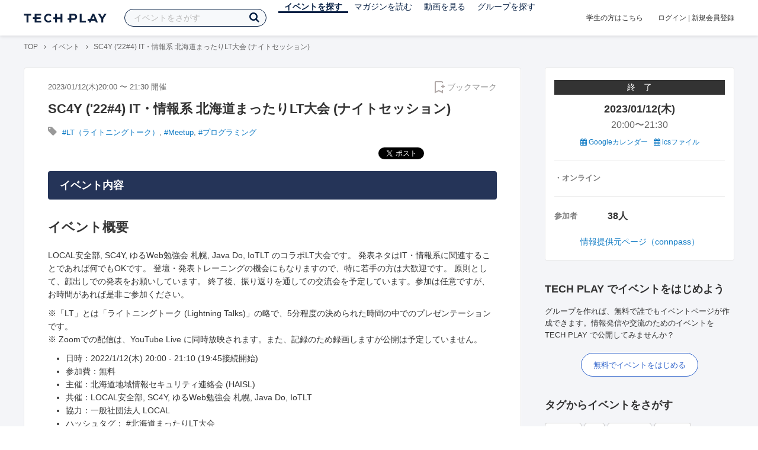

--- FILE ---
content_type: text/html; charset=UTF-8
request_url: https://techplay.jp/event/885336
body_size: 15411
content:
<!DOCTYPE html>
<html lang="ja">
<head>
    <meta charset="utf-8">
        <script>
    var dataLayer = dataLayer || [];
            dataLayer.push({ 'login': 'no', 'user_id': null });
    
    (function(w,d,s,l,i){w[l]=w[l]||[];w[l].push({'gtm.start':
        new Date().getTime(),event:'gtm.js'});var f=d.getElementsByTagName(s)[0],
        j=d.createElement(s),dl=l!='dataLayer'?'&l='+l:'';j.async=true;j.src=
        '//www.googletagmanager.com/gtm.js?id='+i+dl;f.parentNode.insertBefore(j,f);
    })(window,document,'script','dataLayer','GTM-K37XWQ');
</script>    <link rel="canonical" href="https://techplay.jp/event/885336" />

        
    <title>SC4Y ('22#4) IT・情報系 北海道まったりLT大会 (ナイトセッション)｜IT勉強会・イベントならTECH PLAY［テックプレイ］</title>
    <meta name="author" content="TECH PLAY">
    <meta name="keywords" content="TECH PLAY,テックプレイ,IT勉強会,ITセミナー,ITイベント,エンジニア勉強会,技術勉強会,IT勉強会カレンダー">
    <meta name="description" content="2023/01/12（木）開催 イベント概要 LOCAL安全部, SC4Y, ゆるWeb勉強会 札幌, Java Do, IoTLT のコラボLT大会です。 発表ネタはIT・情報系に関連することであれば何でもOKです。 登壇・発表トレーニングの機会にもなりますので、特に若手の方は大歓迎です。 原則として、顔出しでの発表をお願いしています。 終了後、振り返りを通しての交流会を予定しています。参加は任意ですが、お時間があれば是非ご参...">
    <meta property="fb:app_id" content="703735426307641" />
    <meta property="og:type" content="article" />
    <meta property="og:title" content="SC4Y ('22#4) IT・情報系 北海道まったりLT大会 (ナイトセッション)｜IT勉強会・イベントならTECH PLAY［テックプレイ］" />
    <meta property="og:description" content="2023/01/12（木）開催 イベント概要 LOCAL安全部, SC4Y, ゆるWeb勉強会 札幌, Java Do, IoTLT のコラボLT大会です。 発表ネタはIT・情報系に関連することであれば何でもOKです。 登壇・発表トレーニングの機会にもなりますので、特に若手の方は大歓迎です。 原則として、顔出しでの発表をお願いしています。 終了後、振り返りを通しての交流会を予定しています。参加は任意ですが、お時間があれば是非ご参..."/>
    <meta property="og:image" content="https://files.techplay.jp/ZXTC246WG/images/top/no_image.png" />
    <meta property="og:url" content="https://techplay.jp/event/885336" />
    <meta property="og:site_name" content="TECH PLAY" />
    <meta property="og:locale" content="ja_JP" />
    <meta name="twitter:card" content="summary_large_image">
    <meta name="twitter:site" content="@techplayjp">
    <meta name="twitter:title" content="SC4Y ('22#4) IT・情報系 北海道まったりLT大会 (ナイトセッション)｜IT勉強会・イベントならTECH PLAY［テックプレイ］">
    <meta name="twitter:description" content="2023/01/12（木）開催 イベント概要 LOCAL安全部, SC4Y, ゆるWeb勉強会 札幌, Java Do, IoTLT のコラボLT大会です。 発表ネタはIT・情報系に関連することであれば何でもOKです。 登壇・発表トレーニングの機会にもなりますので、特に若手の方は大歓迎です。 原則として、顔出しでの発表をお願いしています。 終了後、振り返りを通しての交流会を予定しています。参加は任意ですが、お時間があれば是非ご参...">
    <meta name="twitter:image:src" content="https://files.techplay.jp/ZXTC246WG/images/top/no_image.png">

    
    <meta name="csrf-token" content="GPRtJ8WtvdNRHueMMBZCFYKfn3mVMfM5k31j5mPv">
    <meta name="viewport" content="width=device-width, maximum-scale=1">
    <link rel="icon" type="image/x-icon" href="https://files.techplay.jp/ZXTC246WG/images/favicon.ico">
    <link rel="apple-touch-icon" sizes="144x144" href="https://files.techplay.jp/ZXTC246WG/images/icon/apple-touch-icon-144.png">
    <link rel="apple-touch-icon" sizes="152x152" href="https://files.techplay.jp/ZXTC246WG/images/icon/apple-touch-icon-152.png">
    <link rel="apple-touch-icon" sizes="180x180" href="https://files.techplay.jp/ZXTC246WG/images/icon/apple-touch-icon-180.png">
    <link rel="manifest" href="https://files.techplay.jp/ZXTC246WG/manifest.json">
    <link href="https://fonts.googleapis.com/css?family=Noto+Sans+JP:400,700&amp;subset=japanese" rel="stylesheet">
    <link rel="stylesheet" href="https://files.techplay.jp/ZXTC246WG/css/frontend.css">

    </head>
<body>
<noscript>
    <iframe src="//www.googletagmanager.com/ns.html?id=GTM-K37XWQ"
        height="0" width="0" style="display:none;visibility:hidden"></iframe>
</noscript><script>window.fbAsyncInit = function() {FB.init({appId:'703735426307641',xfbml:true,version:'v18.0'});};</script>
<script async defer crossorigin="anonymous" src="https://connect.facebook.net/ja_JP/sdk.js"></script>
<div class="wrap-body" id="mainContentArea">

<header id="js-pageheader" class="pageheader">
    <div class="pageheader-inner">
        <div class="pageheader-col">
            <div class="pageheader-logo">
                <a href="https://techplay.jp"><img src="https://files.techplay.jp/ZXTC246WG/images/logo.png" alt="TECH PLAY"></a>
            </div>
            <div class="pageheader-search">
    <form method="get" name="event" action="https://techplay.jp/event/search">
        <input id="kw_search" type="text" class="pageheader-search-input" name="keyword" autocomplete="off" placeholder="イベントをさがす" value="">
        <button id="searchBtn" class="pageheader-search-btn" type="submit">
            <i class="fa fa-search" aria-label="キーワード検索"></i>
        </button>
    </form>
    <div id="suggest" style="display: none;"></div>
    </div>
            <nav class="pageheader-nav">
                <ul class="pageheader-nav-list">
                    <li class="pageheader-dropdown pageheader-nav-current">
                        <a href="https://techplay.jp/event">イベントを探す</a>
                        <ul class="pageheader-dropdown-content">
                            <li class=""><a href="https://techplay.jp/event/today">本日開催のイベント</a></li>
                            <li class=""><a href="https://techplay.jp/event/tomorrow">明日開催のイベント</a></li>
                            <li class=""><a href="https://techplay.jp/ranking/future_event">ランキング</a></li>
                            <li class=""><a href="https://techplay.jp/calendar">カレンダー</a></li>
                        </ul>
                    </li>
                    <li class="pageheader-dropdown ">
                        <a href="https://techplay.jp/column">マガジンを読む</a>
                        <ul class="pageheader-dropdown-content">
                            <li class=""><a href="https://techplay.jp/column">マガジン</a></li>
                            <li class=""><a href="https://techplay.jp/blog">技術ブログ</a></li>
                            <li class=""><a href="https://techplay.jp/book">書籍</a></li>
                        </ul>
                    </li>
                    <li class="">
                        <a href="https://techplay.jp/video">動画を見る</a>
                    </li>
                    <li class="pageheader-dropdown ">
                        <a href="https://techplay.jp/community">グループを探す</a>
                        <ul class="pageheader-dropdown-content">
                            <li class=""><a href="https://techplay.jp/community_entry">グループを作る</a></li>
                            <li><a href="https://owner.techplay.jp" target="_blank">イベント作成・管理</a></li>
                        </ul>
                    </li>
                </ul>
            </nav>
        </div>
        <div class="pageheader-col">
            <div class="pageheader-student">
                <a href="https://techplay.jp/student">学生の方はこちら</a>
            </div>
                            <div class="pageheader-login">
                    <a href="https://techplay.jp/login">ログイン</a>  |  <a href="https://techplay.jp/user/signup">新規会員登録</a>
                </div>
                    </div>
    </div>
</header>
    
<div class="wrap-body-bg">
        <div class="breadcrumbs" role="navigation">
    <ul class="breadcrumbs-inner">
        <li class="breadcrumbs-item"><a href="https://techplay.jp">TOP</a></li>
                                    <li class="breadcrumbs-item"><a href="https://techplay.jp/event">イベント</a></li>
                            <li class="breadcrumbs-item">SC4Y (&#039;22#4) IT・情報系 北海道まったりLT大会 (ナイトセッション)</li>
    </ul>
</div>

<script type="application/ld+json">
{
    "@context": "https:\/\/schema.org",
    "@type": "BreadcrumbList",
    "itemListElement": [
        {
            "@type": "ListItem",
            "position": 1,
            "name": "TOP",
            "item": "https:\/\/techplay.jp"
        },
        {
            "@type": "ListItem",
            "position": 2,
            "name": "\u30a4\u30d9\u30f3\u30c8",
            "item": "https:\/\/techplay.jp\/event"
        },
        {
            "@type": "ListItem",
            "position": 3,
            "name": "SC4Y (\u002722#4) IT\u30fb\u60c5\u5831\u7cfb \u5317\u6d77\u9053\u307e\u3063\u305f\u308aLT\u5927\u4f1a (\u30ca\u30a4\u30c8\u30bb\u30c3\u30b7\u30e7\u30f3)",
            "item": "https:\/\/techplay.jp\/event\/885336"
        }
    ]
}
</script>
    <div class="l-card l-card-medium-padding l-row l-row-between l-row-alignStart eventDetail">
        <div class="l-card-medium l-shrink" role="main">
            <article class="eventDetail-wrapper">
                                <div class="eventDetail-innerSpace">
                    <header class="eventDetail-header">
                        <h1 class="eventDetail-heading">SC4Y (&#039;22#4) IT・情報系 北海道まったりLT大会 (ナイトセッション)</h1>
                        <div class="d-flex justify-content-between align-items-center mB10">
                            <div class="fs13 cGY-3">
                                2023/01/12(木)20:00
                                                                    〜
                                                                            21:30
                                                                                                    開催
                            </div>
                            <a href="https://techplay.jp/login" class="bookmark-btn" data-is-text="true" title="ブックマーク">
        <span class="bookmark-icon"></span><span class="bookmark-text">ブックマーク</span>
    </a>
                        </div>
                                            </header>
                                            <div class="tags-text"><i class="fa fa-lg fa-tag"></i>
                                                            <a href="https://techplay.jp/event/tag/lightningtalks" class="tags-item">#LT（ライトニングトーク）</a>,                                                             <a href="https://techplay.jp/event/tag/meetup" class="tags-item">#Meetup</a>,                                                             <a href="https://techplay.jp/event/tag/programming" class="tags-item">#プログラミング</a>                                                    </div>
                                        
                    
                                                                
                    <div class="event-detail">

                        
                        <div class="body">
                            
                            
                                                                        <div class="social-icon-area social"></div>
                        
                            <h2>イベント内容</h2>
                            <section id="edited" class="text">
                                <h1>イベント概要</h1>
<p>LOCAL安全部, SC4Y, ゆるWeb勉強会 札幌, Java Do, IoTLT のコラボLT大会です。
発表ネタはIT・情報系に関連することであれば何でもOKです。
登壇・発表トレーニングの機会にもなりますので、特に若手の方は大歓迎です。
原則として、顔出しでの発表をお願いしています。
終了後、振り返りを通しての交流会を予定しています。参加は任意ですが、お時間があれば是非ご参加ください。</p>
<p>※「LT」とは「ライトニングトーク (Lightning Talks)」の略で、5分程度の決められた時間の中でのプレゼンテーションです。<br>
※ Zoomでの配信は、YouTube Live に同時放映されます。また、記録のため録画しますが公開は予定していません。</p>
<ul>
<li>日時：2022/1/12(木) 20:00 - 21:10 (19:45接続開始)</li>
<li>参加費：無料</li>
<li>主催：北海道地域情報セキュリティ連絡会 (HAISL)</li>
<li>共催：LOCAL安全部, SC4Y, ゆるWeb勉強会 札幌, Java Do, IoTLT</li>
<li>協力：一般社団法人 LOCAL</li>
<li>ハッシュタグ： #北海道まったりLT大会</li>
</ul>
<h1>YouTube Live について</h1>
<p>※Zoomでの配信は、YouTube Live に同時放映されます。また、記録のため録画しますが公開は予定していません。<br>
※YouTube Live でご視聴される場合、connpass への登録は必要ありません。</p>
<p>視聴はコチラ：<a href="https://youtu.be/IXV1nYCx7LI" rel="nofollow">https://youtu.be/IXV1nYCx7LI</a></p>
<h1>お問い合わせ</h1>
<p><a href="https://connpass.com/event/269607/inquiry/" rel="nofollow">https://connpass.com/event/269607/inquiry/</a></p>
<h1>タイムテーブル</h1>
<table>
<thead>
<tr>
<th>発表内容</th>
<th>時間</th>
</tr>
</thead>
<tbody>
<tr>
<td>19:45 - 20:00</td>
<td>参加者接続開始</td>
</tr>
<tr>
<td>20:00 - 20:10</td>
<td>各団体からのご挨拶</td>
</tr>
<tr>
<td>20:10 - 20:25</td>
<td>LT 第1部 (5分 x 3名)  <br> 20:10  山川広人さん : 小学生がmicro:bitを用いて行える課題解決を意識した自由研究事例<br> 20:15  らびさん : IETF 116 今年は日本で開催されるそうですよ？<br> 20:20 narumi_sekiya_9さん : 「簡単IOT工作＆簡単プログラミング」を楽しむコミュニティを作りたい</td>
</tr>
<tr>
<td>20:25 - 20:40</td>
<td>わいわい / みんな</td>
</tr>
<tr>
<td>20:40 - 20:45</td>
<td>休憩</td>
</tr>
<tr>
<td>20:45 - 20:55</td>
<td>LT 第2部 (5分 x 2名)  <br>  20:45 tacckさん: Amplify から、 LED マトリクスを光らせたい!  <br> 20:50 Akiba さん : 独学サークルの設立・運営を支援する Webアプリケーション「hachimaki」の開発計画</td>
</tr>
<tr>
<td>20:55 - 21:10</td>
<td>わいわい / みんな</td>
</tr>
<tr>
<td>21:10 - 21:15</td>
<td>クロージング</td>
</tr>
<tr>
<td>21:15 -</td>
<td>振り返り &amp; 交流会 (zoom 任意参加)</td>
</tr>
</tbody>
</table>
                            </section>
                            
                                                            <h2>注意事項</h2>
                                <div class="mB40 fs14">※ こちらのイベント情報は、外部サイトから取得した情報を掲載しています。<br>※ 掲載タイミングや更新頻度によっては、情報提供元ページの内容と差異が発生しますので予めご了承ください。<br>※ 最新情報の確認や参加申込手続き、イベントに関するお問い合わせ等は情報提供元ページにてお願いします。</div>
                            
                            
                                                    <div class="submit" id="v-event-detail-submit">
                                                                <a rel="nofollow" href="https://techplay.jp/event/join/885336" class="btn xl white" target="_blank">情報提供元ページ（connpass）へ</a>
                                    <div v-cloak>
    <v-modal
        :id="modalName"
        :name="modalName"
        width="900px"
        height="440px"
        :scrollable="false"
    >
    <div class="userRegister">
        <div>
            <h2 class="userRegister-heading userRegister-heading-center">新規会員登録</h2>
            <p class="userRegister-text userRegister-text-center">
                このイベントに申し込むには会員登録が必要です。<br>
                アカウント登録済みの方は<a href="https://techplay.jp/login">ログイン</a>してください。
            </p>
            <hr>
            <div class="userRegister-signIn">
                <ul class="userRegister-signIn-social">
                    <li class="userRegister-signIn-social-google">
                        <a href="https://techplay.jp/login/google">
                            <span class="fa fa-lg fa-fw fa-google" aria-hidden="true"></span>Googleで登録
                        </a>
                    </li>
                    <li class="userRegister-signIn-social-github">
                        <a href="https://techplay.jp/login/github">
                            <span class="fa fa-lg fa-fw fa-github" aria-hidden="true"></span>GitHubで登録
                        </a>
                    </li>
                    <li class="userRegister-signIn-social-mail">
                        <a href="https://techplay.jp/user/create">
                            <span class="fa fa-lg fa-fw fa-envelope-o" aria-hidden="true"></span>メールアドレスで登録
                        </a>
                    </li>
                </ul>
            </div>
            <hr>
            <div class="userRegister-text"><p>※ ソーシャルアカウントで登録するとログインが簡単に行えます。</p><p>※ 連携したソーシャルアカウントは、会員登録完了後にいつでも変更できます。</p></div>
        </div>
    </div>
    </v-modal>
</div>                            </div>
                                                        <div class="apilogo"><img src="https://files.techplay.jp/ZXTC246WG/images/top/apilogo_connpass.png" alt="connpass"></div>
                                                    
                        </div>
                    </div>
                                                                                                    </div>
            </article>
                        <section class="similarEvent">
    <h2 class="similarEvent-heading">関連するイベント</h2>
    <div class="l-card-main l-card-overflow similarEvent-inner">
                <article class="eventListSimple">
            <header class="eventListSimple-header">
                <h2 class="eventListSimple-heading">
                    <a href="https://techplay.jp/event/990698">【無料】実務に効くRの使い方を現場目線で解説！「Rデータ分析超入門」R言語で行う自動化・可視化・分析</a>
                </h2>
                <div class="eventListSimple-info">
                    <div class="eventListSimple-info-inner">
                        <p>2026/01/22(木) 開催</p>
                                            </div>
                </div>
            </header>
            <div class="eventListSimple-body">
                <a href="https://techplay.jp/event/990698">
                    <img class="eventListSimple-thumbnail" src="https://s3.techplay.jp/tp-images/event/939693bd1dbe14d775c5d7a24f2195c83a5b6f8f.png?w=600" alt="【無料】実務に効くRの使い方を現場目線で解説！「Rデータ分析超入門」R言語で行う自動化・可視化・分析">
                </a>
            </div>
        </article>
                <article class="eventListSimple">
            <header class="eventListSimple-header">
                <h2 class="eventListSimple-heading">
                    <a href="https://techplay.jp/event/990181">よりみちLT会 第3回 ~ DATA Saber - Bridge 編 ~</a>
                </h2>
                <div class="eventListSimple-info">
                    <div class="eventListSimple-info-inner">
                        <p>2026/01/22(木) 開催</p>
                                            </div>
                </div>
            </header>
            <div class="eventListSimple-body">
                <a href="https://techplay.jp/event/990181">
                    <img class="eventListSimple-thumbnail" src="https://s3.techplay.jp/tp-images/event/637026e2d15e76793c33c63e40aebdd9d5bf5cc3.png?w=600" alt="よりみちLT会 第3回 ~ DATA Saber - Bridge 編 ~">
                </a>
            </div>
        </article>
                <article class="eventListSimple">
            <header class="eventListSimple-header">
                <h2 class="eventListSimple-heading">
                    <a href="https://techplay.jp/event/990261">UnityもUnrealEngineもここから始まった！！ C言語で学ぶ3Dプログラミングの基礎 Vol.6 ゲームエンジンへの架け橋 ～3DデータをUnityで動かす～</a>
                </h2>
                <div class="eventListSimple-info">
                    <div class="eventListSimple-info-inner">
                        <p>2026/01/23(金) 開催</p>
                                            </div>
                </div>
            </header>
            <div class="eventListSimple-body">
                <a href="https://techplay.jp/event/990261">
                    <img class="eventListSimple-thumbnail" src="https://s3.techplay.jp/tp-images/event/ba6eee0e33127a8cca574c242ed0a9d94705f573.jpg?w=600" alt="UnityもUnrealEngineもここから始まった！！ C言語で学ぶ3Dプログラミングの基礎 Vol.6 ゲームエンジンへの架け橋 ～3DデータをUnityで動かす～">
                </a>
            </div>
        </article>
                <article class="eventListSimple">
            <header class="eventListSimple-header">
                <h2 class="eventListSimple-heading">
                    <a href="https://techplay.jp/event/990704">【無料】業務自動化から人工知能まで！実践Pythonプログラミング体験セミナー-手を動かして学ぶPythonワークショップ-</a>
                </h2>
                <div class="eventListSimple-info">
                    <div class="eventListSimple-info-inner">
                        <p>2026/01/25(日) 開催</p>
                                            </div>
                </div>
            </header>
            <div class="eventListSimple-body">
                <a href="https://techplay.jp/event/990704">
                    <img class="eventListSimple-thumbnail" src="https://s3.techplay.jp/tp-images/event/fff8ab0a4538a67acd10b64ff367f15c2723df64.png?w=600" alt="【無料】業務自動化から人工知能まで！実践Pythonプログラミング体験セミナー-手を動かして学ぶPythonワークショップ-">
                </a>
            </div>
        </article>
                <article class="eventListSimple">
            <header class="eventListSimple-header">
                <h2 class="eventListSimple-heading">
                    <a href="https://techplay.jp/event/991211">アクセンチュアシェアーズ Vol.37『教育の進化と教育現場のリアル』</a>
                </h2>
                <div class="eventListSimple-info">
                    <div class="eventListSimple-info-inner">
                        <p>2026/01/30(金) 開催</p>
                                            </div>
                </div>
            </header>
            <div class="eventListSimple-body">
                <a href="https://techplay.jp/event/991211">
                    <img class="eventListSimple-thumbnail" src="https://s3.techplay.jp/tp-images/event/c1a781e21f434ebd47609b7cfef270e34cb93f41.png?w=600" alt="アクセンチュアシェアーズ Vol.37『教育の進化と教育現場のリアル』">
                </a>
            </div>
        </article>
            </div>
</section>
                        <section class="column-section" id="ga-tag-related-column">
        <h2 class="column-section-borderHeading">関連するマガジン</h2>
        <div class="l-card-main l-card-overflow column-section-inner">
                            <div class="column-section-list">
                    <h3 class="column-section-list-heading">
                        <a href="https://techplay.jp/column/1870">Pythonをこれから始める人におすすめの入門書５選</a>
                    </h3>
                    <a class="column-section-list-thumbnail" href="https://techplay.jp/column/1870">
                        <img src="https://s3.techplay.jp/tp-images/column/1/ZiiUhbksghXGmtGBdWE8WZ3sdbIT75dnly8qIeIM.jpg?w=320" alt="Pythonをこれから始める人におすすめの入門書５選">
                    </a>
                </div>
                            <div class="column-section-list">
                    <h3 class="column-section-list-heading">
                        <a href="https://techplay.jp/column/1842">実務にも役立つPythonテクニック満載！PyCon JPから学ぶ、脱初心者のための5つのトーク</a>
                    </h3>
                    <a class="column-section-list-thumbnail" href="https://techplay.jp/column/1842">
                        <img src="https://s3.techplay.jp/tp-images/column/5522/RImX7yQraZDlvtV0N9J5xQRzJothVSderMaiPxMA.png?w=320" alt="実務にも役立つPythonテクニック満載！PyCon JPから学ぶ、脱初心者のための5つのトーク">
                    </a>
                </div>
                            <div class="column-section-list">
                    <h3 class="column-section-list-heading">
                        <a href="https://techplay.jp/column/1677">Pythonでunittestを使用してユニットテストを実施する</a>
                    </h3>
                    <a class="column-section-list-thumbnail" href="https://techplay.jp/column/1677">
                        <img src="https://s3.techplay.jp/tp-images/column/1/wPzhiYETwsiM5c04qFzWsqNj1NPQE7uFhDxwKEC0.jpg?w=320" alt="Pythonでunittestを使用してユニットテストを実施する">
                    </a>
                </div>
                            <div class="column-section-list">
                    <h3 class="column-section-list-heading">
                        <a href="https://techplay.jp/column/1662">Pythonの三項演算子を使って、if文を1行で記述しよう</a>
                    </h3>
                    <a class="column-section-list-thumbnail" href="https://techplay.jp/column/1662">
                        <img src="https://s3.techplay.jp/tp-images/column/1/0a48acfc229436f5e1658912eca2bc16eb45588a.jpg?w=320" alt="Pythonの三項演算子を使って、if文を1行で記述しよう">
                    </a>
                </div>
                            <div class="column-section-list">
                    <h3 class="column-section-list-heading">
                        <a href="https://techplay.jp/column/1650">Pythonのcopyやdeepcopyでオブジェクトをコピーする方法を解説</a>
                    </h3>
                    <a class="column-section-list-thumbnail" href="https://techplay.jp/column/1650">
                        <img src="https://s3.techplay.jp/tp-images/column/1/3125bfa6a62804e1fd77c7ca74fbdc9fa88525ab.jpg?w=320" alt="Pythonのcopyやdeepcopyでオブジェクトをコピーする方法を解説">
                    </a>
                </div>
                            <div class="column-section-list">
                    <h3 class="column-section-list-heading">
                        <a href="https://techplay.jp/column/1646">PythonのスクリプトをPyinstallerでexe化する方法</a>
                    </h3>
                    <a class="column-section-list-thumbnail" href="https://techplay.jp/column/1646">
                        <img src="https://s3.techplay.jp/tp-images/column/1/7da1cd21351fca0c07f0c4124548f4b595530e00.png?w=320" alt="PythonのスクリプトをPyinstallerでexe化する方法">
                    </a>
                </div>
                    </div>
    </section>
        </div>
        <div class="l-card-right l-shrink eventAside" id="v-event-detail-attend">
    <div class="box eventAside-inner">
                    <div class="label-status label-status-end">終　了</div>
                        <time class="eventAside-day" datetime="2023-01-12">2023/01/12(木)</time>
        <div class="eventAside-time eventAside-time-row">
            <time datetime="20:00">20:00</time>〜
                        <time datetime="21:30">21:30</time>
                    </div>
        
        <ul class="eventAside-calendarList">
            <li>
                <a href="http://www.google.com/calendar/event?action=TEMPLATE&amp;text=SC4Y+%28%2722%234%29+IT%E3%83%BB%E6%83%85%E5%A0%B1%E7%B3%BB+%E5%8C%97%E6%B5%B7%E9%81%93%E3%81%BE%E3%81%A3%E3%81%9F%E3%82%8ALT%E5%A4%A7%E4%BC%9A+%28%E3%83%8A%E3%82%A4%E3%83%88%E3%82%BB%E3%83%83%E3%82%B7%E3%83%A7%E3%83%B3%29&amp;details=https%3A%2F%2Ftechplay.jp%2Fevent%2F885336%3Futm_medium%3Dreferral%26utm_source%3Dgoogle_calendar%26utm_campaign%3Dgoogle_calendar&amp;location=%E3%82%AA%E3%83%B3%E3%83%A9%E3%82%A4%E3%83%B3&amp;dates=20230112T110000Z%2F20230112T123000Z&amp;trp=false&amp;sprop=https%3A%2F%2Ftechplay.jp%2Fevent%2F885336%26sprop%3Dname%3Atechplay" target="_blank"><i class="fa fa-calendar" aria-hidden="true"></i> Googleカレンダー</a>
            </li>
            <li>
                <a href="https://techplay.jp/event/ics/885336"><i class="fa fa-calendar" aria-hidden="true"></i> icsファイル</a>
            </li>
        </ul>

        <dl class="eventAside-info">
                        <dt class="eventAside-info-title">・オンライン</dt>
            
                    </dl>

        
        
        
        
                <dl class="eventAside-info eventAside-info-row">
            <dt class="eventAside-info-title">参加者</dt>
            <dd class="eventAside-info-item">
                                    <em class="">38人</em>
                                                                </dd>
        </dl>
                    
                <p class="eventAside-outer">
                        <a rel="nofollow" href="https://techplay.jp/event/join/885336" target="_blank">情報提供元ページ（connpass）</a>
                    </p>
        
            </div>

        
    
        
        <div class="box" id="ga-side-community-entry">
    <div class="heading"><h2 class="title">TECH PLAY でイベントをはじめよう</h2></div>
    <div class="content">
        <p class="fs13">グループを作れば、無料で誰でもイベントページが作成できます。情報発信や交流のためのイベントをTECH PLAY で公開してみませんか？</p>
        <div class="mT20 text-center">
            <a class="btn-blue-line btn-blue-line-m btn-blue-line-w" href="https://techplay.jp/community_entry">無料でイベントをはじめる</a>
        </div>
    </div>
</div>

        
    <div class="box">
        <div class="heading"><h2 class="title">タグからイベントをさがす</h2></div>
        <div class="tags">
            <a class="tags-item" href="https://techplay.jp/event/tag/machinelearning">機械学習</a>
<a class="tags-item" href="https://techplay.jp/event/tag/ios">iOS</a>
<a class="tags-item" href="https://techplay.jp/event/tag/dataanalysis">データ分析</a>
<a class="tags-item" href="https://techplay.jp/event/tag/ai">人工知能</a>
<a class="tags-item" href="https://techplay.jp/event/tag/googlecloudplatform">Google Cloud</a>
<a class="tags-item" href="https://techplay.jp/event/tag/android">Android</a>
<a class="tags-item" href="https://techplay.jp/event/tag/python">Python</a>
<a class="tags-item" href="https://techplay.jp/event/tag/aws">AWS</a>
<a class="tags-item" href="https://techplay.jp/event/tag/security">セキュリティ</a>
<a class="tags-item" href="https://techplay.jp/event/tag/javascript">JavaScript</a>
        </div>
        <div class="jumpLink">
            <a href="https://techplay.jp/tag"><i class="fa fa-caret-right" aria-hidden="true"></i>タグ一覧からさがす</a>
        </div>
    </div>

        
                    <div class="box">
        <div class="heading"><h2 class="title">関連動画</h2></div>
        <div class="content">
                            <article class="video-related">
    <h2 class="video-related-heading">
        <a href="https://techplay.jp/video/328">〈みずほ〉における生成AIの取組について</a>
    </h2>
    <a class="video-related-thumbnail video-play" href="https://techplay.jp/video/328">
        <img src="https://img.youtube.com/vi/lNlsCdHuiGo/default.jpg" alt="〈みずほ〉における生成AIの取組について">
    </a>
</article>
                            <article class="video-related">
    <h2 class="video-related-heading">
        <a href="https://techplay.jp/video/84">22/2/8 RAKUS Tech Conference 2022 - 進化を止めない、&quot;レガシー&quot;との向き合い...</a>
    </h2>
    <a class="video-related-thumbnail video-play" href="https://techplay.jp/video/84">
        <img src="https://img.youtube.com/vi/4e3pQ8nZIlY/default.jpg" alt="22/2/8 RAKUS Tech Conference 2022 - 進化を止めない、&quot;レガシー&quot;との向き合い方">
    </a>
</article>
                            <article class="video-related">
    <h2 class="video-related-heading">
        <a href="https://techplay.jp/video/318">データ利活用と画像分析AI開発の課題解決事例集 - DXを成功に導くベストプラクテ...</a>
    </h2>
    <a class="video-related-thumbnail video-play" href="https://techplay.jp/video/318">
        <img src="https://img.youtube.com/vi/HtxKAVm7wp8/default.jpg" alt="データ利活用と画像分析AI開発の課題解決事例集 - DXを成功に導くベストプラクティス【KDDI Group DX Night#2】">
    </a>
</article>
                    </div>
    </div>
    
            <div class="box">
        <div class="focusedEvent">
            <div class="heading"><h2>注目のイベント</h2></div>
            <div class="content">
                <div class="event-card-list">
                                    <div class="event-card" data-ad-inview="event_detail/events/990905">
                        <div class="event-card-inner">
                            <header class="event-card-header">
                                <div class="event-card-title">
                                    <a href="https://techplay.jp/ad/event_detail/events/990905">【ログラス／日本経済新聞社／エニグモ】TECH PLAY ProductManagement Conference#2 ～AI時代に再定義されるPdMの役割～</a>
                                </div>
                            </header>
                            <div class="event-card-info">
                                2026/02/05(木) 開催
                            </div>
                        </div>
                        <a href="https://techplay.jp/ad/event_detail/events/990905" class="event-card-thumbnail" style="background-image: url(https://s3.techplay.jp/tp-images/event/27172fb89db782cea670ab3e1af86b10a571e193.jpg?w=600)" title="【ログラス／日本経済新聞社／エニグモ】TECH PLAY ProductManagement Conference#2 ～AI時代に再定義されるPdMの役割～"></a>
                    </div>
                                    <div class="event-card" data-ad-inview="event_detail/events/989779">
                        <div class="event-card-inner">
                            <header class="event-card-header">
                                <div class="event-card-title">
                                    <a href="https://techplay.jp/ad/event_detail/events/989779">《及川卓也さんモデレーター登壇》動き続ける社会を設計せよ！リアルタイム性・安全性・信頼性を支えるエンジニアリング《トヨタ&times;NISSAN&times;セブン銀行&times;北國銀行》【TECH DRIVERS Day5】</a>
                                </div>
                            </header>
                            <div class="event-card-info">
                                2026/01/29(木) 開催
                            </div>
                        </div>
                        <a href="https://techplay.jp/ad/event_detail/events/989779" class="event-card-thumbnail" style="background-image: url(https://s3.techplay.jp/tp-images/event/ff5475135cab1291d36ed728ed1f693ceafe2071.jpg?w=600)" title="《及川卓也さんモデレーター登壇》動き続ける社会を設計せよ！リアルタイム性・安全性・信頼性を支えるエンジニアリング《トヨタ&times;NISSAN&times;セブン銀行&times;北國銀行》【TECH DRIVERS Day5】"></a>
                    </div>
                                </div>
            </div>
        </div>
    </div>
    
        
        <div class="box">
    <div class="randomBanner">
        <a href="https://techplay.jp/community_group/tug" target="_blank">
            <img src="https://s3.techplay.jp/tp-images/event/1/WgjTxmFHZkAqMj9l1AEXAMJxxQBDu73UBflDyX8m.png?w=600" alt="Tableau ユーザー会">
        </a>
        <a class="mT10" href="https://techplay.jp/community_group/snowflake_users" target="_blank">
            <img src="https://s3.techplay.jp/tp-images/event/1/RHEL9hy7zRTw6F9lVwqPkQnL2x36v8NZR42zIpxQ.png?w=600" alt="Snowflake ユーザー会">
        </a>
        <a class="mT10" href="https://techplay.jp/community_group/canva_village" target="_blank">
            <img src="https://s3.techplay.jp/tp-images/event/1/IwhJbMs2N7GqkcofAniVkBbL9KdxzDZCQBNzaROH.png?w=600" alt="Canva Village">
        </a>
    </div>
</div>

    <div v-cloak>
    <v-modal
        :id="modalName"
        :name="modalName"
        width="900px"
        height="440px"
        :scrollable="false"
    >
    <div class="userRegister">
        <div>
            <h2 class="userRegister-heading userRegister-heading-center">新規会員登録</h2>
            <p class="userRegister-text userRegister-text-center">
                このイベントに申し込むには会員登録が必要です。<br>
                アカウント登録済みの方は<a href="https://techplay.jp/login">ログイン</a>してください。
            </p>
            <hr>
            <div class="userRegister-signIn">
                <ul class="userRegister-signIn-social">
                    <li class="userRegister-signIn-social-google">
                        <a href="https://techplay.jp/login/google">
                            <span class="fa fa-lg fa-fw fa-google" aria-hidden="true"></span>Googleで登録
                        </a>
                    </li>
                    <li class="userRegister-signIn-social-github">
                        <a href="https://techplay.jp/login/github">
                            <span class="fa fa-lg fa-fw fa-github" aria-hidden="true"></span>GitHubで登録
                        </a>
                    </li>
                    <li class="userRegister-signIn-social-mail">
                        <a href="https://techplay.jp/user/create">
                            <span class="fa fa-lg fa-fw fa-envelope-o" aria-hidden="true"></span>メールアドレスで登録
                        </a>
                    </li>
                </ul>
            </div>
            <hr>
            <div class="userRegister-text"><p>※ ソーシャルアカウントで登録するとログインが簡単に行えます。</p><p>※ 連携したソーシャルアカウントは、会員登録完了後にいつでも変更できます。</p></div>
        </div>
    </div>
    </v-modal>
</div></div>    </div>
                    <aside class="featuredTagArea">
    <header class="featuredTagArea-header">
        <h2 class="featuredTagArea-heading">注目のタグ</h2>
    </header>
    <div class="featuredTagArea-main tags">
        <a class="tags-item" href="https://techplay.jp/tag/dataanalysis">データ分析</a>
<a class="tags-item" href="https://techplay.jp/tag/javascript">JavaScript</a>
<a class="tags-item" href="https://techplay.jp/tag/android">Android</a>
<a class="tags-item" href="https://techplay.jp/tag/devops">DevOps</a>
<a class="tags-item" href="https://techplay.jp/tag/ux">UX</a>
<a class="tags-item" href="https://techplay.jp/tag/iot">IoT</a>
<a class="tags-item" href="https://techplay.jp/tag/azure">Azure</a>
<a class="tags-item" href="https://techplay.jp/tag/deeplearning">Deep Learning</a>
<a class="tags-item" href="https://techplay.jp/tag/desitalmarketing">デジタルマーケティング</a>
<a class="tags-item" href="https://techplay.jp/tag/vr">VR</a>
        <a class="tags-item" href="https://techplay.jp/tag"><i class="fa fa-list-ul" aria-hidden="true"></i> タグ一覧からさがす</a>
    </div>
</aside>
</div>

<div id="footerArea">
        <footer class="pageFooter">
                <div class="pageFooter-menu">
    <div class="pageFooter-menu-inner">
        <section class="pageFooter-menu-col">
            <h4 class="pageFooter-menu-title">CONTENTS</h4>
            <ul class="pageFooter-menu-content">
                <li><a href="https://techplay.jp/event">イベント</a></li>
                <li><a href="https://techplay.jp/calendar">カレンダー</a></li>
                <li><a href="https://techplay.jp/column">マガジン</a></li>
                <li><a href="https://techplay.jp/blog">技術ブログ</a></li>
                <li><a href="https://techplay.jp/video">動画</a></li>
                <li><a href="https://techplay.jp/book">書籍</a></li>
                <li><a href="https://techplay.jp/community">グループ</a></li>
                <li><a href="https://techplay.jp/ranking/future_event">ランキング</a></li>
                <li><a href="https://techplay.jp/tag">タグ一覧</a></li>
            </ul>
        </section>
        <section class="pageFooter-menu-col">
            <h4 class="pageFooter-menu-title">TECH PLAY BUSINESS</h4>
            <ul class="pageFooter-menu-content">
                <li><a href="https://business.techplay.jp?utm_campaign=FY24_BRD_Link_TECHPLAYtoBUSINESS&amp;utm_source=techplay&amp;utm_medium=referral&amp;utm_content=footer" target="_blank">TECH PLAY BUSINESSとは？</a></li>
                <li><a href="https://business.techplay.jp/recruit?utm_campaign=FY24_BRD_Link_TECHPLAYtoBUSINESS&amp;utm_source=techplay&amp;utm_medium=referral&amp;utm_content=footer" target="_blank">エンジニア採用</a></li>
                <li><a href="https://business.techplay.jp/academy?utm_campaign=FY24_BRD_Link_TECHPLAYtoBUSINESS&amp;utm_source=techplay&amp;utm_medium=referral&amp;utm_content=footer" target="_blank">DX / デジタル人材育成</a></li>
                <li><a href="https://business.techplay.jp/engineer-bootcamp?utm_campaign=FY24_BRD_Link_TECHPLAYtoBUSINESS&amp;utm_source=techplay&amp;utm_medium=referral&amp;utm_content=footer" target="_blank">エンジニア育成</a></li>
                <li><a href="https://info.techplay.jp/document_mediaguide?utm_campaign=FY24_BRD_LP_TECHPLAYmediaguide&amp;utm_source=techplay&amp;utm_medium=referral&amp;utm_content=footer" target="_blank">広告掲載</a></li>
            </ul>
        </section>
        <section class="pageFooter-menu-col">
            <h4 class="pageFooter-menu-title">ABOUT</h4>
            <ul class="pageFooter-menu-content">
                <li><a href="https://techplay.jp/about">TECH PLAYとは？</a></li>
                <li><a href="https://techplay.jp/information">お知らせ</a></li>
                <li><a href="https://techplay.jp/company">運営会社</a></li>
                <li><a href="https://techplay.jp/faq">よくある質問</a></li>
                <li><a href="https://techplay.jp/community_entry">イベントをはじめる</a></li>
                <li><a href="https://owner.techplay.jp" target="_blank">イベント管理</a></li>
                            </ul>
        </section>
        <section class="pageFooter-menu-col">
            <h4 class="pageFooter-menu-title">POLICY</h4>
            <ul class="pageFooter-menu-content">
                <li><a href="https://techplay.jp/terms_of_use">TECH PLAY サービスユーザー利用規約</a></li>
                <li><a href="https://techplay.jp/privacy">個人情報の取扱いについて</a></li>
                <li><a href="https://techplay.jp/asct">特定商取引に関する法律に基づく表示</a></li>
                <li><a href="https://persol-innovation.co.jp/policy/cookie/">パーソナルデータの外部送信について</a></li>
            </ul>
        </section>
    </div>
</div>
                <div class="pageFooter-info">
    <div class="pageFooter-info-inner">
        <p class="pageFooter-info-copyright"><small>(c) 2026 PERSOL INNOVATION CO., LTD.</small></p>
        <ul class="pageFooter-info-sns">
            <li>
                <a class="pageFooter-info-sns-twitter" href="https://x.com/techplayjp" title="X" target="_blank">
                    <i class="fa fa-twitter" aria-hidden="true"></i>
                </a>
            </li>
            <li>
                <a class="pageFooter-info-sns-facebook" href="https://www.facebook.com/285819165154880" title="Facebookページ" target="_blank">
                    <i class="fa fa-facebook" aria-hidden="true"></i>
                </a>
            </li>
            <li>
                <a class="pageFooter-info-sns-youtube" href="https://www.youtube.com/@techplay4535/videos" title="YouTube" target="_blank">
                    <i class="fa fa-youtube-play" aria-hidden="true"></i>
                </a>
            </li>
            <li>
                <a class="pageFooter-info-sns-rss" href="https://rss.techplay.jp/event/w3c-rss-format/rss.xml" title="新規イベントFeed" target="_blank">
                    <i class="fa fa-rss" aria-hidden="true"></i>
                </a>
            </li>
        </ul>
    </div>
</div>
    </footer>
</div>

</div>
<div id="js-flash-msg-area" class="flashMessageArea"></div>
<script src="https://files.techplay.jp/ZXTC246WG/js/frontend.js" crossorigin="anonymous"></script>
<script>
            (function() {
                        var suggestList = [".NET","3D","A\/B\u30c6\u30b9\u30c8","A2A","Adobe XD","Alexa","Alibaba Cloud","Anaconda","Android","Android Studio","Angular","Ansible","Apache","Apache Spark","API","AR","Arduino","Atom","AWS","Azure","Babel","bash","BioTech","Blender","Bot","C#","C++","CAD","CAE","CakePHP","Canva","CDN","CentOS","ChatGPT","ChatOps","CI\/CD","Cisco","CivicTech","Claude Code","Cline","CMS","COBOL","CRM","CS","CSS","Cursor","CX","Cypress","C\u8a00\u8a9e","Dart","Datadog","Deep Learning","DevOps","Django","DNS","Docker","Drupal","DX","Eclipse","EdTech","EFO","Elasticsearch","Electron","Elixir","Elm","Emacs","Embulk","Erlang","ERP","Ethereum","FaaS","Figma","Fintech","Firebase","Flask","Flutter","FoodTech","FPGA","GA4","GIS","Git","GitHub","GitHub Copilot","Go","Google Analytics","Google Apps Script","Google BigQuery","Google Cloud","Google Colab","Google Workspace","GPU","GraphQL","Hadoop","Haskell","HealthTech","Heroku","HoloLens","HR\u30c6\u30af\u30ce\u30ed\u30b8\u30fc","HTML","Hyper-V","IaaS","IaC","IBM Cloud","IDaaS","IDE","iOS","IoT","Java","JavaScript","Jenkins","Jest","jQuery","Julia","Jupyter","Kaggle","Kibana","kintone","Kotlin","Kubernetes","LangChain","Laravel","Linux","Lisp","Looker","LPO","LT\uff08\u30e9\u30a4\u30c8\u30cb\u30f3\u30b0\u30c8\u30fc\u30af\uff09","MaaS","Mackerel","macOS","MCP","MeCab","Meetup","micro:bit","Microservices","MLOps","MongoDB","MR","MySQL","NestJS","New Relic","Next.js","NFC","NFT","Nginx","Node-RED","Node.js","NoSQL","Nuxt.js","OAuth","Objective-C","Oculus","OpenShift","OpenStreetMap","Oracle","OSS","OWASP","PaaS","PayPal","Perl","PHP","Playwright","PostgreSQL","Power Apps","Power BI","PowerShell","PWA","Python","Qlik","R","RAG","Raspberry Pi","React","Redis","Redmine","Redux","Remix","RESAS","RPA","Ruby","Ruby on Rails","Rust","SaaS","Salesforce","SAP","Sass","Scala","Scratch","SDGs","Selenium","SEO","Serverless","Shell","Sketch","Snowflake","Solr","Spine","SportTech","SpriteStudio","SQL","SQLite","SQLServer","SRE","Sublime Text","Swift","Tableau","TDD","TensorFlow","Terraform","Transformers","Treasure Data","TypeScript","Ubuntu","UI\u30c7\u30b6\u30a4\u30f3","Unity","Unreal Engine","UX","Vagrant","Vim","VirtualBox","Visual Basic","Visual Studio","VMware","VR","Vue.js","VUI","web3","webpack","WebRTC","Web\u30c7\u30b6\u30a4\u30f3","Web\u30de\u30fc\u30b1\u30c6\u30a3\u30f3\u30b0","Windows","Windows Server","Wireshark","WordPress","XAI","Xamarin","Xcode","Zabbix","\u30a2\u30fc\u30ad\u30c6\u30af\u30c1\u30e3","\u30a2\u30a4\u30c7\u30a2\u30bd\u30f3","\u30a2\u30af\u30bb\u30b7\u30d3\u30ea\u30c6\u30a3","\u30a2\u30af\u30bb\u30b9\u89e3\u6790","\u30a2\u30b8\u30e3\u30a4\u30eb","\u30a2\u30bb\u30f3\u30d6\u30e9","\u30a2\u30c9\u30c6\u30af","\u30a2\u30eb\u30b4\u30ea\u30ba\u30e0","\u30a4\u30f3\u30d5\u30e9","\u30a8\u30cd\u30eb\u30ae\u30fc","\u30aa\u30fc\u30d7\u30f3\u30a4\u30ce\u30d9\u30fc\u30b7\u30e7\u30f3","\u30aa\u30fc\u30d7\u30f3\u30c7\u30fc\u30bf","\u30aa\u30e0\u30cb\u30c1\u30e3\u30cd\u30eb","\u30aa\u30f3\u30d7\u30ec\u30df\u30b9","\u30ad\u30c3\u30ba","\u30ad\u30e3\u30ea\u30a2","\u30b0\u30e9\u30d5\u30a3\u30c3\u30af\u30c7\u30b6\u30a4\u30f3","\u30b0\u30ed\u30fc\u30b9\u30cf\u30c3\u30af","\u30b2\u30fc\u30e0","\u30b3\u30fc\u30c9\u30ea\u30fc\u30c7\u30a3\u30f3\u30b0","\u30b3\u30f3\u30b5\u30eb\u30c6\u30a3\u30f3\u30b0","\u30b3\u30f3\u30c6\u30b9\u30c8","\u30b5\u30fc\u30d0\u30fc\u30b5\u30a4\u30c9","\u30b9\u30af\u30fc\u30eb","\u30b9\u30af\u30e9\u30e0","\u30b9\u30bf\u30fc\u30c8\u30a2\u30c3\u30d7","\u30b9\u30de\u30fc\u30c8\u30b9\u30d4\u30fc\u30ab\u30fc","\u30bb\u30ad\u30e5\u30ea\u30c6\u30a3","\u30bd\u30d5\u30c8\u30a6\u30a7\u30a2\u30c6\u30b9\u30c8","\u30c1\u30fc\u30e0\u30d3\u30eb\u30c7\u30a3\u30f3\u30b0","\u30c7\u30fc\u30bf\u30b5\u30a4\u30a8\u30f3\u30b9","\u30c7\u30fc\u30bf\u30d9\u30fc\u30b9","\u30c7\u30fc\u30bf\u30de\u30a4\u30cb\u30f3\u30b0","\u30c7\u30fc\u30bf\u5206\u6790","\u30c7\u30b8\u30bf\u30eb\u30de\u30fc\u30b1\u30c6\u30a3\u30f3\u30b0","\u30c6\u30b9\u30c8","\u30c9\u30e1\u30a4\u30f3\u99c6\u52d5","\u30c9\u30ed\u30fc\u30f3","\u30cd\u30c3\u30c8\u30ef\u30fc\u30af","\u30ce\u30fc\u30b3\u30fc\u30c9\/\u30ed\u30fc\u30b3\u30fc\u30c9","\u30cf\u30fc\u30c9\u30a6\u30a7\u30a2","\u30cf\u30c3\u30ab\u30bd\u30f3","\u30cf\u30f3\u30ba\u30aa\u30f3","\u30d3\u30c3\u30b0\u30c7\u30fc\u30bf","\u30d7\u30ed\u30b0\u30e9\u30df\u30f3\u30b0","\u30d7\u30ed\u30b8\u30a7\u30af\u30c8\u30de\u30cd\u30b8\u30e1\u30f3\u30c8","\u30d7\u30ed\u30c0\u30af\u30c8\u30de\u30cd\u30b8\u30e1\u30f3\u30c8","\u30d6\u30ed\u30c3\u30af\u30c1\u30a7\u30fc\u30f3","\u30d7\u30ed\u30c8\u30bf\u30a4\u30d4\u30f3\u30b0","\u30d5\u30ed\u30f3\u30c8\u30a8\u30f3\u30c9","\u30de\u30fc\u30b1\u30c6\u30a3\u30f3\u30b0\u30aa\u30fc\u30c8\u30e1\u30fc\u30b7\u30e7\u30f3","\u30e1\u30bf\u30d0\u30fc\u30b9","\u3082\u304f\u3082\u304f\u4f1a","\u30e2\u30d3\u30ea\u30c6\u30a3","\u30e6\u30fc\u30b6\u30d3\u30ea\u30c6\u30a3","\u30e9\u30a4\u30d5\u30b9\u30bf\u30a4\u30eb","\u30ed\u30dc\u30c3\u30c8","\u30ef\u30fc\u30af\u30b7\u30e7\u30c3\u30d7","\u30ef\u30fc\u30af\u30b9\u30bf\u30a4\u30eb","\u4e0d\u52d5\u7523\u30c6\u30c3\u30af","\u4eba\u5de5\u77e5\u80fd","\u521d\u5fc3\u8005","\u534a\u5c0e\u4f53","\u54c1\u8cea\u7ba1\u7406","\u5927\u898f\u6a21\u8a00\u8a9e\u30e2\u30c7\u30eb\uff08LLM\uff09","\u5973\u5b50\u90e8","\u5b66\u751f","\u5f62\u614b\u7d20\u89e3\u6790","\u60c5\u5831\u5171\u6709\u30c4\u30fc\u30eb","\u6570\u5b66","\u6a5f\u68b0\u5b66\u7fd2","\u751f\u6210AI","\u7ba1\u7406\u30c4\u30fc\u30eb","\u7d44\u307f\u8fbc\u307f","\u7d71\u8a08","\u81ea\u7136\u8a00\u8a9e\u51e6\u7406","\u8a2d\u8a08","\u8aad\u66f8\u4f1a","\u91cf\u5b50\u30b3\u30f3\u30d4\u30e5\u30fc\u30bf","\u958b\u767a\u30d7\u30ed\u30bb\u30b9","\u96fb\u5b50\u5de5\u4f5c"];
                        var start = function(){new Suggest.Local("kw_search", "suggest", suggestList);};
            window.addEventListener ?
            window.addEventListener('load', start, false) :
            window.attachEvent('onload', start);

            $('#kw_search')
                .focus(function(){
                    $('.pageheader-search-balloon').attr('aria-expanded', 'true');
                }).blur(function(){
                    $('.pageheader-search-balloon').attr('aria-expanded', 'false');
                })
                .on('input', function() {
                    if ($(this).val()) {
                        $('.pageheader-search-balloon').attr('aria-expanded', 'false');
                    } else {
                        $('.pageheader-search-balloon').attr('aria-expanded', 'true');
                    }
                });
        })();
    
    
    
        </script>
<script>
    
    $('.join-user').find('img').error(function() {
        $(this).attr('src', 'https://files.techplay.jp/ZXTC246WG/images/top/photo_none_b.png');
    });

        
    
    
    $('#js-column-popUp').removeClass('eventDetail-column-popUp-hide');

    $('#js-column-close').on('click', function() {
        $('#js-column-popUp').fadeOut('fast');
    });
</script>
<script>
(function() {
    !function(d,s,id){var js,fjs=d.getElementsByTagName(s)[0],p=/^http:/.test(d.location)?"http":"https";if(!d.getElementById(id)){js=d.createElement(s);js.id=id;js.async=true;js.src=p+"://platform.twitter.com/widgets.js";fjs.parentNode.insertBefore(js,fjs);}}(document, "script", "twitter-wjs");
})();

(function() {
    let hatenajs = document.createElement('script');
    hatenajs.type = 'text/javascript';
    hatenajs.async = !0;
    hatenajs.charset = 'utf-8';
    hatenajs.src = 'https://b.st-hatena.com/js/bookmark_button.js';
    let t = document.getElementsByTagName('script')[0];
    t.parentNode.insertBefore(hatenajs,t);
})();

var twitter = '<div class="social-icon"><a href="http://x.com/share?url=https%3A%2F%2Ftechplay.jp%2Fevent%2F885336%3Futm_source%3Devent_885336%26utm_medium%3Dsocial%26utm_campaign%3Dfeed%26utm_content%3Dtw0%26tp%3D1&amp;text=SC4Y+%28%2722%234%29+IT%E3%83%BB%E6%83%85%E5%A0%B1%E7%B3%BB+%E5%8C%97%E6%B5%B7%E9%81%93%E3%81%BE%E3%81%A3%E3%81%9F%E3%82%8ALT%E5%A4%A7%E4%BC%9A+%28%E3%83%8A%E3%82%A4%E3%83%88%E3%82%BB%E3%83%83%E3%82%B7%E3%83%A7%E3%83%B3%29&amp;hashtags=LT（ライトニングトーク）,Meetup,プログラミング" class="twitter-share-button" data-lang="ja" title="ツイート"></a></div>';

var facebook = '<div class="fb-share-button social-icon" data-href="https://techplay.jp/event/885336" data-layout="button"></div>';

var hatena = '<div class="social-icon"><a href="http://b.hatena.ne.jp/entry/s/techplay.jp/event/885336" class="hatena-bookmark-button" data-hatena-bookmark-title="SC4Y (&#039;22#4) IT・情報系 北海道まったりLT大会 (ナイトセッション)" data-hatena-bookmark-layout="basic-label-counter" data-hatena-bookmark-lang="ja" title="このエントリーをはてなブックマークに追加"><img src="https://b.st-hatena.com/images/entry-button/button-only@2x.png" alt="このエントリーをはてなブックマークに追加" width="20" height="20" style="border: none;" /></a></div>';

var snsBtn = twitter + facebook + hatena;
[].forEach.call(document.querySelectorAll('.social-icon-area'), elm => elm.innerHTML = snsBtn);
</script>
<script defer="defer" src="https://files.techplay.jp/ZXTC246WG/js/pc/event/detail.js"></script>

</body>
</html>
